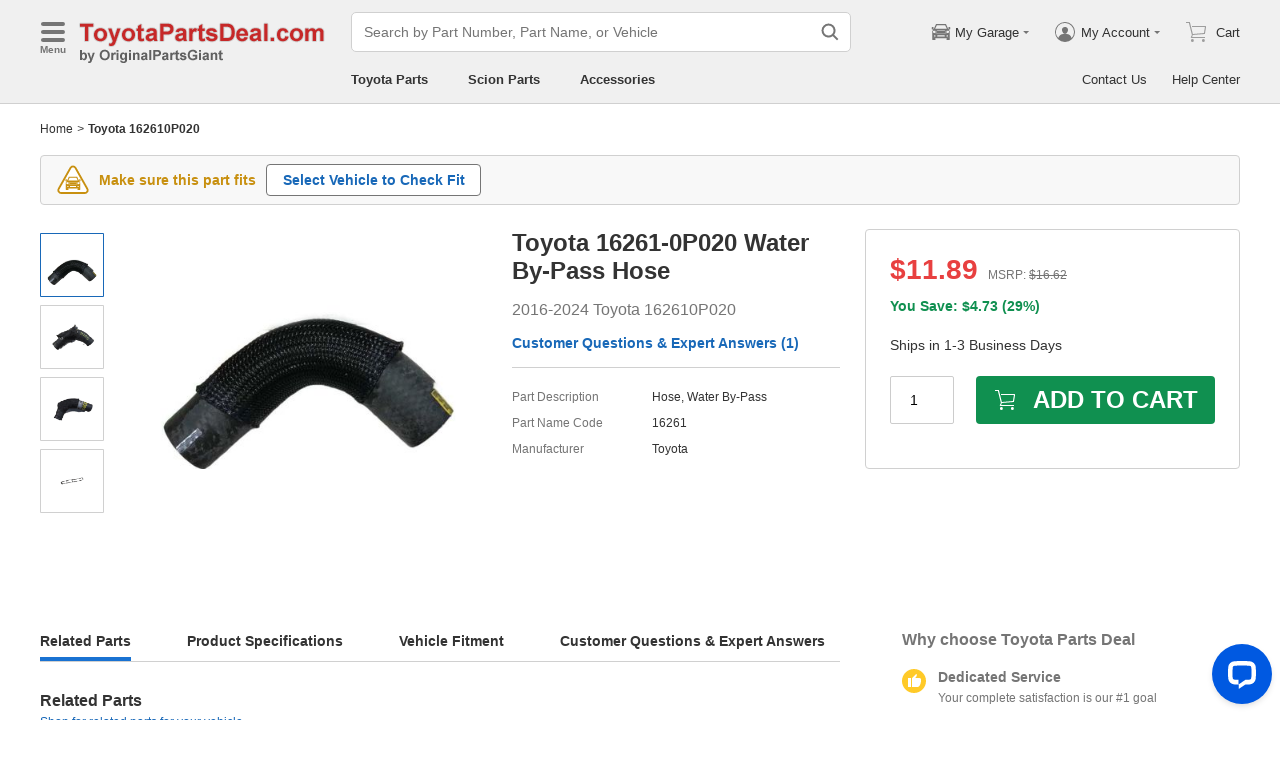

--- FILE ---
content_type: application/javascript; charset=UTF-8
request_url: https://api.livechatinc.com/v3.6/customer/action/get_dynamic_configuration?x-region=us-south1&license_id=17642709&client_id=c5e4f61e1a6c3b1521b541bc5c5a2ac5&url=https%3A%2F%2Fwww.toyotapartsdeal.com%2Foem%2Ftoyota~hose~water~by~pass~16261-0p020.html&channel_type=code&jsonp=__xgxvnegaf2o
body_size: 352
content:
__xgxvnegaf2o({"organization_id":"cbc5a292-ca0e-4644-baad-83414d2570ca","livechat_active":true,"livechat":{"group_id":26,"client_limit_exceeded":true,"domain_allowed":true,"online_group_ids":[0,11,14,15,16,17,18,19,20,21,22,23,24,25,26,27,33,36,37,38,39,40,41,42,43,44,45,89,90,91,92,93,94],"config_version":"956.0.63.17480.445.697.636.66.3.1.3.158.1","localization_version":"6bb83031e4f97736cbbada081b074fb6_d69c1c3a2d16ba8991b74571cf7b680c","language":"en"},"default_widget":"livechat"});